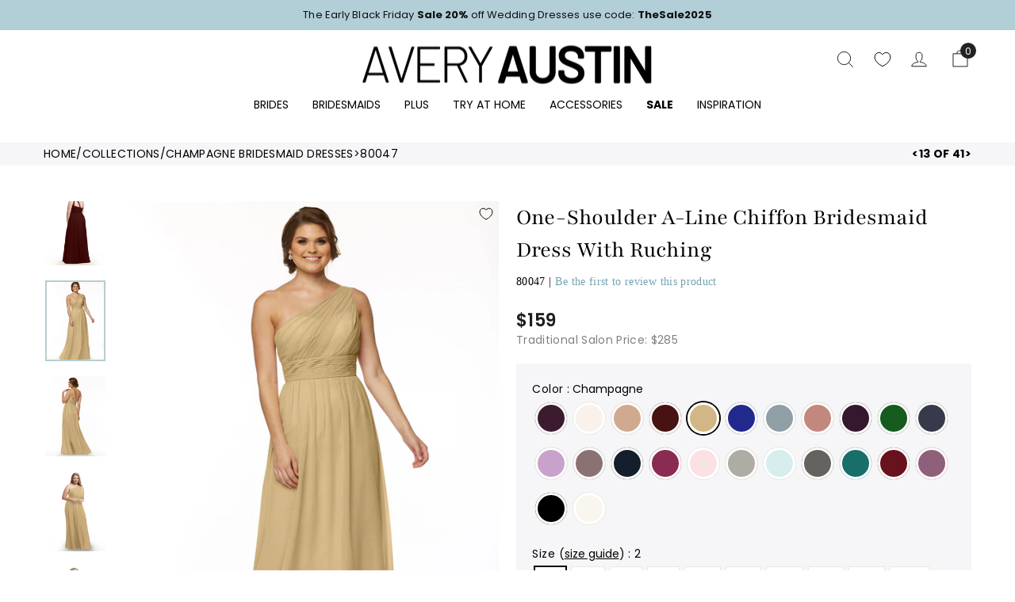

--- FILE ---
content_type: text/css
request_url: https://www.averyaustin.com/cdn/shop/t/6/assets/downpay-cart.css?v=77536091015307557371746137498
body_size: -386
content:
.preorder-cart-data-hidden{position:absolute!important;overflow:hidden;width:1px;height:1px;margin:-1px;padding:0;border:0;clip:rect(0 0 0 0);word-wrap:normal!important}.totals-remaining{margin-top:1rem}p.product-option{word-break:break-word}.payment-due-label__total{font-size:1em!important}#downpay-block{display:none}
/*# sourceMappingURL=/cdn/shop/t/6/assets/downpay-cart.css.map?v=77536091015307557371746137498 */


--- FILE ---
content_type: text/javascript
request_url: https://www.averyaustin.com/cdn/shop/t/6/assets/downpay-cart.js?v=61509866939984381211748638310
body_size: -13
content:
window.downpay=window.downpay||{},window.downpay.cartRefreshOn===void 0&&(window.downpay.cartRefreshOn=!0),window.downpay.addOnApply===void 0&&(window.downpay.addOnApply=!0);function fetchCart(fn){fetch("/cart.js").then(response=>response.json()).then(cart=>{fn(cart)})}function findElementByXPath(document2,xpath){return document2.evaluate(xpath,document2,null,XPathResult.FIRST_ORDERED_NODE_TYPE,null).singleNodeValue}function refreshDownpayTotals(){fetch(window.location.href).then(response=>response.text()).then(text=>{const doc=new DOMParser().parseFromString(text,"text/html"),dueTodayXPath=findElementByXPath(doc,'//*[@id="downpay-due-today-amount"]'),dueLaterXPath=findElementByXPath(doc,'//*[@id="downpay-due-later-amount"]');if(dueTodayXPath!==null){const dueTodayVal=dueTodayXPath.innerHTML.trim(),dueTodayElements=document.querySelectorAll("#downpay-due-today-amount");dueTodayElements.length>0&&dueTodayElements.forEach(element=>{element.innerHTML=dueTodayVal})}if(dueLaterXPath!==null){const dueLaterVal=dueLaterXPath.innerHTML.trim(),dueLaterElements=document.querySelectorAll("#downpay-due-later-amount");dueLaterElements.length>0&&dueLaterElements.forEach(element=>{element.innerHTML=dueLaterVal})}})}function recheckCartTotals(period){let no_change_count=0,interval=period,item_count,total_price,items_with_options;fetchCart(cart=>{item_count=cart.item_count,total_price=cart.total_price,items_with_options=cart.items.filter(item=>item.selling_plan_allocation)});function retryCart(){fetchCart(cart=>{cart.item_count!==item_count||cart.total_price!==total_price||cart.items.filter(item=>item.selling_plan_allocation).length!==items_with_options.length?(no_change_count=0,interval=period,setTimeout(refreshDownpayTotals,500),item_count=cart.item_count,total_price=cart.total_price,items_with_options=cart.items.filter(item=>item.selling_plan_allocation)):no_change_count++,no_change_count%4===0&&(interval=Math.min(interval*2,4e3)),setTimeout(retryCart,interval)})}retryCart()}function listenToQuantityUpdates(ns,fetch2){listenToCartCallsMadeWithFetch(ns,fetch2),listenToCartCallsMadeWithXMLHttpRequest()}function listenToCartCallsMadeWithFetch(ns,fetch2){typeof fetch2=="function"&&(ns.fetch=function(){const response=fetch2.apply(this,arguments);return response.then(res=>{[`${window.location.origin}/cart/add.js`,`${window.location.origin}/cart/update.js`,`${window.location.origin}/cart/change.js`,`${window.location.origin}/cart/clear.js`,`${window.location.origin}/cart/add`,`${window.location.origin}/cart/update`,`${window.location.origin}/cart/change`,`${window.location.origin}/cart/clear`].includes(res.url)&&res.clone().json().then(_data=>refreshDownpayTotals())}),response})}function listenToCartCallsMadeWithXMLHttpRequest(){const open=window.XMLHttpRequest.prototype.open;function openReplacement(){return this.addEventListener("load",function(){["/cart/add.js","/cart/update.js","/cart/change.js","/cart/clear.js","/cart/add","/cart/update","/cart/change","/cart/clear"].includes(this._url)&&refreshDownpayTotals()}),open.apply(this,arguments)}window.XMLHttpRequest.prototype.open=openReplacement}listenToQuantityUpdates(window,window.fetch),recheckCartTotals(250);
//# sourceMappingURL=/cdn/shop/t/6/assets/downpay-cart.js.map?v=61509866939984381211748638310


--- FILE ---
content_type: text/plain; charset=utf-8
request_url: https://averyaustin.myfreshworks.com/crm/sales/track/visit.json
body_size: -28
content:
{"status":"ok","anonymous_id":"2557e5a5-8f1c-44b2-ff08-36b370063f81"}

--- FILE ---
content_type: text/javascript
request_url: https://www.averyaustin.com/cdn/shop/t/6/assets/custom.js?v=145167692508976781711683171214
body_size: 476
content:
const hollowToHemSelect=()=>{const element=document.getElementById("hollow-to-hem"),closehollowToHemSelect=document.getElementById("closeHth"),modalHollowToHemSelect=document.getElementsByClassName("hth-x-modal")[0];element&&element.addEventListener("change",function(el){let elementDisclaimerProduct=document.getElementById("wp-checkbox-special-order"),currentEstimatedText=document.getElementById("estimated-delivery").innerHTML;localStorage.setItem("hollow-to-hem-selected",el.target.value),el.target.value!="Standard - 59\u201D"?elementDisclaimerProduct?.style&&(elementDisclaimerProduct.style.display="flex"):elementDisclaimerProduct?.style&&!String(currentEstimatedText).includes("Special Order")&&(elementDisclaimerProduct.style.display="none")})},hollowToHemInfo=()=>{const elementInfo=document.getElementById("hollow-to-hem-info"),closehollowToHemInfo=document.getElementById("closeHthInfo"),modalHollowToHemInfo=document.getElementById("hth-x-modal-info");(()=>{elementInfo.addEventListener("click",function(el){modalHollowToHemInfo.style.opacity=1,modalHollowToHemInfo.style.visibility="visible"}),closehollowToHemInfo.addEventListener("click",function(){modalHollowToHemInfo.style.opacity=0,modalHollowToHemInfo.style.visibility="hidden"})})()};Promise.all([hollowToHemSelect()]);var downIcon='<svg xmlns="http://www.w3.org/2000/svg" style="padding-top:-5;margin-left: -7px;scale: 0.4;" height="38" width="38"><path d="m24 30.8-12-12 2.15-2.15L24 26.5l9.85-9.85L36 18.8Z"/></svg>',customerReviewElement="<div><span>Customer Review(s)</span></div>";const handleScrollToReview=()=>{let count=100;try{let scrollToReview2=function(){var displayFormReview=document.querySelector("form.jdgm-form"),spanArrowDown=document.querySelector("#review-show span");displayFormReview?.style&&spanArrowDown?.style?(spanArrowDown.style.transform="rotate(-0deg)",displayFormReview.style.display="flex",clearInterval(scrollInterval)):count<=0?clearInterval(scrollInterval):count--};var scrollToReview=scrollToReview2;const scrollInterval=setInterval(scrollToReview2,100)}catch{}};document.addEventListener("DOMContentLoaded",event=>{let count=175;const myInterval=setInterval(handleWriteToCustomerReview,75);var elementClickAble=document.querySelector("div.jdgm-widget");elementClickAble?.addEventListener("click",function(){handleScrollToReview()});function handleWriteToCustomerReview(){try{var headerListReview=document.querySelector(".jdgm-rev-widg__sort-wrapper"),listReview=document.querySelector(".jdgm-rev"),writeToCustomerReviewElement=`<div id='review-show'><p class='review-show-text'>${listReview?"Write a Customer Review":"Be the first to review this product"}</p><span>${downIcon}</span></div>`;headerListReview&&(listReview?document.querySelector(".jdgm-rev-widg__sort-wrapper").style.display="flex":document.querySelector(".jdgm-rev-widg__sort-wrapper").style.display="none");let result=document.querySelector("#review-product-info");if(result?.insertAdjacentHTML){result.insertAdjacentHTML("beforeend",writeToCustomerReviewElement),clearInterval(myInterval);var elementText=document.querySelector(".review-show-text");elementText?.addEventListener("click",function(){handleShowFormReview()});var elementArrow=document.querySelector("#review-show span");elementArrow?.addEventListener("click",function(){handleShowFormReview()})}}catch{}}const myInterval2=setInterval(handleCustomerReview,100);function handleCustomerReview(){try{var result=document.querySelector(".jdgm-rev-widg__sort-wrapper");result?.insertAdjacentHTML?(setTimeout(function(){result.insertAdjacentHTML("afterbegin",customerReviewElement)},500),clearInterval(myInterval2)):count<=0?(clearInterval(myInterval),clearInterval(myInterval2)):count--}catch{}}});const handleShowFormReview=()=>{try{var displayFormReview=document.querySelector("form.jdgm-form");displayFormReview?.style?.display=="flex"?(document.querySelector("#review-show span").style.transform="rotate(-90deg)",document.querySelector("form.jdgm-form").style.display="none"):(document.querySelector("#review-show span").style.transform="rotate(-0deg)",document.querySelector("form.jdgm-form").style.display="flex")}catch{}};var modal=document.getElementById("myModal"),btn=document.getElementById("myBtn"),span=document.getElementsByClassName("close")[0];btn&&(btn.onclick=function(){modal.style.display="block"}),span&&(span.onclick=function(){modal.style.display="none"}),window.onclick=function(event){event.target==modal&&(modal.style.display="none")};
//# sourceMappingURL=/cdn/shop/t/6/assets/custom.js.map?v=145167692508976781711683171214


--- FILE ---
content_type: text/javascript
request_url: https://www.averyaustin.com/cdn/shop/t/6/assets/custom2.js?v=142855551331337964651761587111
body_size: 3227
content:
document.addEventListener("scroll",function(){const sidebar=document.querySelector(".sticky-sidebar-wrapper");if(!sidebar)return;const footer=document.querySelector(".pagination");if(!footer)return;const sidebarParent=sidebar.closest(".grid__item--sidebar")||sidebar.parentElement,scrollY=window.scrollY||window.pageYOffset,triggerPoint=200,topOffset=130,stopOffset=700,sidebarHeight=sidebar.offsetHeight,maxScroll=footer.getBoundingClientRect().top+window.scrollY-sidebarHeight-stopOffset;scrollY>triggerPoint&&scrollY<maxScroll?(sidebar.style.position="sticky",sidebar.style.top=topOffset+"px",sidebar.style.bottom="auto"):scrollY>=maxScroll?(sidebar.style.position="relative",sidebar.style.top="auto",sidebar.style.bottom=stopOffset+"px"):(sidebar.style.position="relative",sidebar.style.top="0")}),document.addEventListener("DOMContentLoaded",function(){const cartDrawer=document.querySelector("#CartDrawer, .drawer--is-open");if(!cartDrawer){console.warn("Cart drawer not found on page.");return}new MutationObserver(function(mutationsList){for(const mutation of mutationsList)mutation.type==="attributes"&&mutation.attributeName==="class"&&cartDrawer.classList.contains("drawer--is-open")&&onCartDrawerLoad()}).observe(cartDrawer,{attributes:!0});function onCartDrawerLoad(){fetch("/cart.js").then(response=>response.json()).then(cart=>{if(cart.items.some(item=>item.sku&&item.sku.includes("TEST"))){var gottoshoppingbag=document.getElementById("btn-go-to-cart");gottoshoppingbag&&(gottoshoppingbag.style.display="none")}let shouldAdd=!1;no_oftryathomeitems=0,cart.items.forEach(item=>{item.sku&&item.sku.includes("TEST")&&(shouldAdd=!0,no_oftryathomeitems=no_oftryathomeitems+1)});const alreadyInCart=cart.items.some(item=>item.variant_id===47295616385248),alreadyInCart2=cart.items.some(item=>item.variant_id===47295616418016),alreadyInCart3=cart.items.some(item=>item.variant_id===47295616450784),rntagVariant=cart.items.find(item=>item.variant_id===47295616385248),rntagVariant1=cart.items.find(item=>item.variant_id===47295616418016),rntagVariant2=cart.items.find(item=>item.variant_id===47295616450784);no_oftryathomeitems==1?(alreadyInCart2&&fetch("/cart/change.js",{method:"POST",headers:{"Content-Type":"application/json"},body:JSON.stringify({id:rntagVariant1.key,quantity:0})}).catch(error=>{console.error("Error removing the auto-added product:",error)}),alreadyInCart3&&fetch("/cart/change.js",{method:"POST",headers:{"Content-Type":"application/json"},body:JSON.stringify({id:rntagVariant2.key,quantity:0})}).catch(error=>{console.error("Error removing the auto-added product:",error)}),shouldAdd&&!alreadyInCart&&fetch("/cart/add.js",{method:"POST",headers:{"Content-Type":"application/json"},body:JSON.stringify({id:47295616385248,quantity:1,selling_plan:5804916960})}).catch(error=>{console.error("Error adding the auto-added product:",error)})):no_oftryathomeitems==2?(alreadyInCart&&fetch("/cart/change.js",{method:"POST",headers:{"Content-Type":"application/json"},body:JSON.stringify({id:rntagVariant.key,quantity:0})}).catch(error=>{console.error("Error removing the auto-added product:",error)}),alreadyInCart3&&fetch("/cart/change.js",{method:"POST",headers:{"Content-Type":"application/json"},body:JSON.stringify({id:rntagVariant2.key,quantity:0})}).catch(error=>{console.error("Error removing the auto-added product:",error)}),shouldAdd&&!alreadyInCart2&&fetch("/cart/add.js",{method:"POST",headers:{"Content-Type":"application/json"},body:JSON.stringify({id:47295616418016,quantity:1,selling_plan:5804916960})}).catch(error=>{console.error("Error adding the auto-added product:",error)})):no_oftryathomeitems==3&&(alreadyInCart2&&fetch("/cart/change.js",{method:"POST",headers:{"Content-Type":"application/json"},body:JSON.stringify({id:rntagVariant1.key,quantity:0})}).catch(error=>{console.error("Error removing the auto-added product:",error)}),alreadyInCart&&fetch("/cart/change.js",{method:"POST",headers:{"Content-Type":"application/json"},body:JSON.stringify({id:rntagVariant.key,quantity:0})}).catch(error=>{console.error("Error removing the auto-added product:",error)}),shouldAdd&&!alreadyInCart3&&fetch("/cart/add.js",{method:"POST",headers:{"Content-Type":"application/json"},body:JSON.stringify({id:47295616450784,quantity:1,selling_plan:5804916960})}).catch(error=>{console.error("Error adding the auto-added product:",error)}))}).catch(error=>{console.error("Error checking cart contents:",error)})}}),document.addEventListener("DOMContentLoaded",function(){fetch("/cart.js").then(response=>response.json()).then(cart=>{let shouldAdd=!1;no_oftryathomeitems=0,cart.items.forEach(item=>{item.sku&&item.sku.includes("TEST")&&(shouldAdd=!0,no_oftryathomeitems=no_oftryathomeitems+1)});const alreadyInCart=cart.items.some(item=>item.variant_id===47295616385248),alreadyInCart2=cart.items.some(item=>item.variant_id===47295616418016),alreadyInCart3=cart.items.some(item=>item.variant_id===47295616450784),rntagVariant=cart.items.find(item=>item.variant_id===47295616385248),rntagVariant1=cart.items.find(item=>item.variant_id===47295616418016),rntagVariant2=cart.items.find(item=>item.variant_id===47295616450784);!shouldAdd&&rntagVariant&&fetch("/cart/change.js",{method:"POST",headers:{"Content-Type":"application/json"},body:JSON.stringify({id:rntagVariant.key,quantity:0})}).then(()=>{window.location.reload()}).catch(error=>{console.error("Error removing the auto-added product:",error)}),!shouldAdd&&rntagVariant1&&fetch("/cart/change.js",{method:"POST",headers:{"Content-Type":"application/json"},body:JSON.stringify({id:rntagVariant1.key,quantity:0})}).then(()=>{window.location.reload()}).catch(error=>{console.error("Error removing the auto-added product:",error)}),!shouldAdd&&rntagVariant2&&fetch("/cart/change.js",{method:"POST",headers:{"Content-Type":"application/json"},body:JSON.stringify({id:rntagVariant2.key,quantity:0})}).then(()=>{window.location.reload()}).catch(error=>{console.error("Error removing the auto-added product:",error)}),no_oftryathomeitems==1?(alreadyInCart2&&fetch("/cart/change.js",{method:"POST",headers:{"Content-Type":"application/json"},body:JSON.stringify({id:rntagVariant1.key,quantity:0})}).catch(error=>{console.error("Error removing the auto-added product:",error)}),alreadyInCart3&&fetch("/cart/change.js",{method:"POST",headers:{"Content-Type":"application/json"},body:JSON.stringify({id:rntagVariant2.key,quantity:0})}).catch(error=>{console.error("Error removing the auto-added product:",error)}),shouldAdd&&!alreadyInCart&&fetch("/cart/add.js",{method:"POST",headers:{"Content-Type":"application/json"},body:JSON.stringify({id:47295616385248,quantity:1,selling_plan:5804916960})}).catch(error=>{console.error("Error adding the auto-added product:",error)})):no_oftryathomeitems==2?(alreadyInCart&&fetch("/cart/change.js",{method:"POST",headers:{"Content-Type":"application/json"},body:JSON.stringify({id:rntagVariant.key,quantity:0})}).catch(error=>{console.error("Error removing the auto-added product:",error)}),alreadyInCart3&&fetch("/cart/change.js",{method:"POST",headers:{"Content-Type":"application/json"},body:JSON.stringify({id:rntagVariant2.key,quantity:0})}).catch(error=>{console.error("Error removing the auto-added product:",error)}),shouldAdd&&!alreadyInCart2&&fetch("/cart/add.js",{method:"POST",headers:{"Content-Type":"application/json"},body:JSON.stringify({id:47295616418016,quantity:1,selling_plan:5804916960})}).then(()=>{}).catch(error=>{console.error("Error adding the auto-added product:",error)})):no_oftryathomeitems==3&&(alreadyInCart2&&fetch("/cart/change.js",{method:"POST",headers:{"Content-Type":"application/json"},body:JSON.stringify({id:rntagVariant1.key,quantity:0})}).catch(error=>{console.error("Error removing the auto-added product:",error)}),alreadyInCart&&fetch("/cart/change.js",{method:"POST",headers:{"Content-Type":"application/json"},body:JSON.stringify({id:rntagVariant.key,quantity:0})}).catch(error=>{console.error("Error removing the auto-added product:",error)}),shouldAdd&&!alreadyInCart3&&fetch("/cart/add.js",{method:"POST",headers:{"Content-Type":"application/json"},body:JSON.stringify({id:47295616450784,quantity:1,selling_plan:5804916960})}).then(()=>{}).catch(error=>{console.error("Error adding the auto-added product:",error)}))}).catch(error=>{console.error("Error fetching cart:",error)})}),document.addEventListener("DOMContentLoaded",function(){fetch("/cart.js").then(response=>response.json()).then(cart=>{let hasTestSku=!1;cart.items.forEach(item=>{item.sku&&item.sku.includes("TEST")&&(hasTestSku=!0)}),hasTestSku&&(document.querySelectorAll('form[action^="/cart/change"], form[action^="/cart/update"]').forEach(form=>{form.querySelectorAll('input[name="updates[]"], input[name="quantity"]').forEach(input=>{const lineItemElement=input.closest("[data-cart-item], [data-line-item]")||input.closest("tr");lineItemElement&&(lineItemElement.dataset.variantId||lineItemElement.getAttribute("data-variant-id"))=="47295616385248"&&(input.disabled=!0,input.closest("form").querySelector('button[type="submit"], input[type="submit"]')?.setAttribute("disabled",!0))})}),document.querySelectorAll('a[href*="/cart/change"], button[name="remove"]').forEach(button=>{button.href&&button.href.includes("variant=47295616385248")&&(button.style.pointerEvents="none",button.style.opacity="0.5",button.title="This product cannot be removed while TEST items are in the cart.")}))}).catch(error=>{console.error("Error fetching cart:",error)})});function ivorycolor(){return!document.getElementById("ivorycolor").checked}function colorunblackornude(id,filterParamName,filterParamValue){for(var ele=document.getElementsByName("filter.v.option.color"),i=0;i<ele.length;i++)ele[i].type=="checkbox"&&(ele[i].value=="Black/Nude"||ele[i].value=="Black/Black"||ele[i].value=="Ivory/Nude"||ele[i].value=="Ivory/Champagne"||ele[i].value=="Ivory/Sand"||ele[i].value=="Ivory/Blush")&&(ele[i].checked=!1)}function colorunivoryornude(id,filterParamName,filterParamValue){for(var ele=document.getElementsByName("filter.v.option.color"),i=0;i<ele.length;i++)ele[i].type=="checkbox"&&(ele[i].value=="Ivory1"||ele[i].value=="White"||ele[i].value=="Ivory/Nude"||ele[i].value=="Ivory/Champagne"||ele[i].value=="Ivory/Sand"||ele[i].value=="Ivory/Blush")&&(ele[i].checked=!1)}function colorunivoryorblack(id,filterParamName,filterParamValue){for(var ele=document.getElementsByName("filter.v.option.color"),i=0;i<ele.length;i++)ele[i].type=="checkbox"&&(ele[i].value=="Black/Nude"||ele[i].value=="Black/Black"||ele[i].value=="Ivory1"||ele[i].value=="White")&&(ele[i].checked=!1)}function multipleChecked(id,filterParamName,filterParamValue){return!1}const sizeOptions=document.querySelector('[data-handle="size"]');sizeOptions&&[...sizeOptions.children].sort((a,b)=>Number(a.innerText.split("-")[0])>Number(b.innerText.split("-")[0])?1:-1).forEach(node=>sizeOptions.appendChild(node));const priceEl=document.querySelector(".product__price");if(priceEl){const price=priceEl.innerHTML.replace("$","").split(".")[0],klarnaMessage=document.querySelector("#shopify-block-ec8e3ae1-3514-4056-9e4c-393f7fa29896");if(Number(price|0)<50){const hideKlarna="#shopify-block-ec8e3ae1-3514-4056-9e4c-393f7fa29896{display: none}",styleSheet=document.createElement("style");styleSheet.innerText=hideKlarna,document.head.appendChild(styleSheet)}}const freeShippingEl=document.querySelector("#free-shipping");if(!freeShippingEl){const hideKlarna="#shopify-block-ec8e3ae1-3514-4056-9e4c-393f7fa29896{margin-top: -60px}",styleSheet=document.createElement("style");styleSheet.innerText=hideKlarna,document.head.appendChild(styleSheet)}const productRecommendations=document.querySelector('div[data-section-type="product-recommendations"]');if(productRecommendations&&Swiper){let swp;document.addEventListener("DOMNodeInserted",function addSwiper2(e){document.querySelector(".product-swiper")&&!swp&&(document.removeEventListener("DOMNodeInserted",addSwiper2),swp=new Swiper(".product-swiper",{slidesPerView:1,spaceBetween:30,navigation:{nextEl:".swiper-button-next",prevEl:".swiper-button-prev"},breakpoints:{640:{slidesPerView:2},768:{slidesPerView:3},1024:{slidesPerView:4}}}))})}const colorOptions=document.querySelectorAll(".variant-input[data-index='option1']");if(colorOptions.length){let exist=[];for(let i=0;i<colorOptions.length;i++)exist.includes(colorOptions[i].getAttribute("data-value"))?colorOptions[i].parentNode.removeChild(colorOptions[i]):exist.push(colorOptions[i].getAttribute("data-value"))}const sizeOptionsButton=document.querySelectorAll(".variant-input[data-index='option2']");if(sizeOptionsButton.length){let exist=[];for(let i=0;i<sizeOptionsButton.length;i++)exist.includes(sizeOptionsButton[i].getAttribute("data-value"))?sizeOptionsButton[i].parentNode.removeChild(sizeOptionsButton[i]):exist.push(sizeOptionsButton[i].getAttribute("data-value"))}const params=new Proxy(new URLSearchParams(window.location.search),{get:(searchParams,prop)=>searchParams.get(prop)});let variantID=params.variant;if(variantID){const allVariants=document.querySelector("[data-variant-json]");if(allVariants?.innerHTML){const selectedVariant=JSON.parse(allVariants.innerHTML).find(f=>f.id===Number(variantID));selectedVariant&&document.querySelectorAll("[data-variant-input]").forEach(optionButton=>{const value=optionButton.getAttribute("value"),optionKe=optionButton.getAttribute("data-index");value===selectedVariant[optionKe]&&(optionButton?.checked&&(optionButton.checked="checked"),setTimeout(()=>{const label=document.querySelector("[data-variant-color-label]");label&&(label.innerHTML=selectedVariant.option1);const imageIndex=document.querySelector('.product__thumb[data-id="'+selectedVariant.featured_media.id+'"]').dataset.index;flickity.goToSlide(imageIndex)},500))})}}setTimeout(()=>{document.querySelector(".flickity-page-dots")?.addEventListener("change",function(){const dots=document.querySelectorAll(".flickity-page-dots .dot")})},1e3);const targetNode=document.body,observer=new MutationObserver((mutationsList,observer2)=>{mutationsList.forEach(mutation=>{if(mutation.type==="childList"){const reviewAvg=document.querySelector(".shopify-app-block .jdgm-preview-badge");reviewAvg&&document.querySelector("#judgeme-avg").appendChild(reviewAvg);const newReviewAvg=document.querySelector("#judgeme-avg .jdgm-preview-badge"),newReviewAvgStars=document.querySelector("#judgeme-avg .jdgm-preview-badge .jdgm-prev-badge__stars");newReviewAvg&&newReviewAvg.innerText.includes("first to review")&&newReviewAvgStars?.style?.display!=="none"&&(newReviewAvgStars.style.display="none");const judgemeReview=document.querySelector("#judgeme_product_reviews"),reviewInfoAsk=document.querySelector("#reviewinfo-ask"),jdgmFormWrapper=document.querySelector(".jdgm-form-wrapper");if(judgemeReview&&!reviewInfoAsk&&jdgmFormWrapper){let reviewInfoAsk2=document.createElement("div");reviewInfoAsk2.id="reviewinfo-ask";let reviewInfoAskText=document.createTextNode("How happy are you with this item?");reviewInfoAsk2.appendChild(reviewInfoAskText),jdgmFormWrapper.prepend(reviewInfoAsk2),document.querySelector(".jdgm-rev-widg__title").innerHTML="Ratings And Reviews";const title=document.querySelector("#judgeme-avg span").innerHTML;let spanTitle=document.createElement("span"),spanTitleText=document.createTextNode(title?.replace("|",""));spanTitle.appendChild(spanTitleText);let reviewInfo=document.createElement("div");reviewInfo.id="review-product-info";let reviewInfoText=document.createTextNode("You're Reviewing: ");reviewInfo.appendChild(reviewInfoText),reviewInfo.appendChild(spanTitle),jdgmFormWrapper.prepend(reviewInfo);const reviewForm=document.querySelector(".jdgm-form"),starFill=document.querySelector(".jdgm-form__rating-fieldset"),sortOption=document.querySelector(".jdgm-rev-widg__sort-wrapper"),reviewHeader=document.querySelector(".jdgm-rev-widg__header");sortOption&&reviewHeader.append(sortOption);const requiredLabel=document.createElement("span");requiredLabel.className="required-label";let requiredLabelText=document.createTextNode(" *");requiredLabel.appendChild(requiredLabelText)}const reviewTitle=document.querySelector("input[name='review_title']");if(reviewTitle&&reviewTitle.value!=="Judge.me"){const reviewTitleWrapper=document.querySelector(".jdgm-form__title-fieldset");reviewTitleWrapper?.style&&(reviewTitleWrapper.style.display="none"),reviewTitle.value="Judge.me"}const writeReviewButton=document.querySelector(".jdgm-widget-actions-wrapper");writeReviewButton?.style&&(writeReviewButton.style.display="none")}})}),config={childList:!0,subtree:!0};observer.observe(targetNode,config);const headerNav=document.querySelector("#HeaderWrapper"),profileNav=document.querySelector(".site-nav__expanded-item");headerNav.addEventListener("DOMNodeInserted",function(e){const wislishPlusNav=document.querySelector(".site-nav__item .swym-header-launcher");wislishPlusNav&&profileNav&&profileNav.parentNode.insertBefore(wislishPlusNav,profileNav.nextSibling)});async function updateCartProperties(key,propName,value){let data_cart=await fetch("/cart.json",{method:"GET",credentials:"same-origin",headers:{"Content-Type":"application/json"}});data_cart=await data_cart.json();let properties=data_cart?.items?.find(f=>f.key===key)?.properties;properties||(properties={}),delete properties.estimated_shipping,properties[propName]=value,await fetch("/cart/change.js",{method:"POST",credentials:"same-origin",headers:{"Content-Type":"application/json"},body:JSON.stringify({id:key,properties})})}async function checkAndUpdateCart(){let cart_data=document.querySelectorAll(".cart__items .cart__item");if(cart_data.length||(cart_data=document.querySelectorAll(".cart__page-col .cart__item")),!!cart_data.length)for(const cart_item of cart_data){const key=cart_item.dataset.key,id=key?.split(":")[0];let inventory=cart_item.querySelector(`.product-inventory-data [data-id='${id}']`)?.dataset?.quantity,item_titles=cart_item.querySelectorAll(".cart__item-title div"),item_est;for(const item_title of item_titles)item_title.innerHTML.includes("Estimated")&&(item_est=item_title.innerHTML);let estText;item_est&&(estText=item_est.split(":")[0],estText=estText?.replace(/[^a-z0-9áéíóúñü \.,_-]/gim,""),estText=estText?.trim());const delivery_shipping_value=document.querySelector(`.delivery-shipping-value[data-id='${key}']`),themeDelivery=delivery_shipping_value.dataset.delivery,themeShipping=delivery_shipping_value.dataset.shipping,metaDelivery=delivery_shipping_value.dataset.metaDelivery,metaShipping=delivery_shipping_value.dataset.metaShipping;let est;const estimatedDeliveryDate=new Date,estimatedDeliveryDateOption={day:"numeric",month:"long",year:"numeric"},toLocaleDateString=date=>new Date(date).toLocaleDateString("en-US",estimatedDeliveryDateOption);parseInt(inventory)>0?dayPlus=parseInt(metaDelivery||themeDelivery||7):dayPlus=parseInt(metaShipping||themeShipping||65),est=toLocaleDateString(estimatedDeliveryDate.setDate(estimatedDeliveryDate.getDate()+dayPlus)),item_est?.includes(est)||cart_item.items.some(item=>item.sku&&item.sku.includes("TEST"))||await updateCartProperties(key,estText,est)}}document.addEventListener("DOMContentLoaded",function(){setTimeout(()=>checkAndUpdateCart(),1e3)}),(jQuery(".collection-breadcrumbs").length||jQuery(".custom-collection-header").length)&&jQuery(".collection-breadcrumbs").parent().parent().addClass("custom-collection-header");var header=document.querySelector(".site-header"),navbarHeight=header.offsetHeight,lastScrollTop=0;window.onscroll=function(){scrollHide()};function scrollHide(){var st=window.pageYOffset||document.documentElement.scrollTop;const currentUrl=window.location.href,searchwed="wedding",searchbm="bridesmaid";var w=window.innerWidth;(currentUrl.includes(searchwed)||currentUrl.includes(searchbm))&&w<761&&(st>lastScrollTop?header.classList.add("hide"):header.classList.remove("hide"),lastScrollTop=st<=0?0:st)}
//# sourceMappingURL=/cdn/shop/t/6/assets/custom2.js.map?v=142855551331337964651761587111


--- FILE ---
content_type: text/javascript
request_url: https://www.averyaustin.com/cdn/shop/t/6/assets/render.js?v=181270656006128618081667306535
body_size: 365
content:
const getQueryParameterByType=(name,url=window.location.href)=>{name=name.replace(/[\[\]]/g,"\\$&");var regex=new RegExp("[?&]"+name+"(=([^&#]*)|&|#|$)"),results=regex.exec(url);return results?results[2]?decodeURIComponent(results[2].replace(/\+/g," ")):"":null},customerSection=async()=>{let queryValue=getQueryParameterByType("type");queryValue=queryValue??"information";const sectionName="customer-"+queryValue;fetch(window.Shopify.routes.root+`?sections=${sectionName}`).then(res=>res.json()).then(html=>{document.getElementById("section__rendering")&&queryValue!=="wishlist"&&queryValue!=="orders"&&(document.getElementById("section__rendering").innerHTML=html[sectionName]),queryValue=="addresses"&&customerAddressFormEdited()})},customerAddressFormEdited=()=>{var newAddressForm=document.getElementById("AddressNewForm"),addressForms=document.querySelectorAll(".js-address-form");!newAddressForm||!addressForms.length||(setTimeout(function(){document.querySelectorAll(".js-address-country").forEach(el=>{var countryId=el.dataset.countryId,provinceId=el.dataset.provinceId,provinceContainerId=el.dataset.provinceContainerId;new Shopify.CountryProvinceSelector(countryId,provinceId,{hideElement:provinceContainerId})})},1e3),document.querySelectorAll(".address-new-toggle").forEach(el=>{el.addEventListener("click",function(){newAddressForm.classList.toggle("hide")})}),document.querySelectorAll(".address-edit-toggle").forEach(el=>{el.addEventListener("click",function(evt){var formId=evt.currentTarget.dataset.formId;document.getElementById("EditAddress_"+formId).classList.toggle("hide")})}),document.querySelectorAll(".address-delete").forEach(el=>{el.addEventListener("click",function(evt){var formId=evt.currentTarget.dataset.formId,confirmMessage=evt.currentTarget.dataset.confirmMessage;confirm(confirmMessage||"Are you sure you wish to delete this address?")&&Shopify&&Shopify.postLink("/account/addresses/"+formId,{parameters:{_method:"delete"}})})}))},recoverPassword=()=>{console.log("recoverPassword"),checkUrlHash(),initEventListeners(),resetPasswordSuccess();function checkUrlHash(){var hash=window.location.hash;hash==="#recover"&&toggleRecoverPasswordForm()}function toggleRecoverPasswordForm(){var passwordForm=document.getElementById("RecoverPasswordForm").classList.toggle("hide"),loginForm=document.getElementById("CustomerLoginForm").classList.toggle("hide")}function initEventListeners(){var recoverForm=document.getElementById("RecoverPassword");recoverForm&&recoverForm.addEventListener("click",function(evt){evt.preventDefault(),toggleRecoverPasswordForm()});var hideRecoverPassword=document.getElementById("HideRecoverPasswordLink");hideRecoverPassword&&hideRecoverPassword.addEventListener("click",function(evt){evt.preventDefault(),toggleRecoverPasswordForm()})}function resetPasswordSuccess(){var formState=document.querySelector(".reset-password-success");formState&&document.getElementById("ResetSuccess").classList.remove("hide")}};window.location.href.indexOf("/account/login")>-1&&recoverPassword(),window.location.href.indexOf("account")>-1&&customerSection(),localStorage.setItem("estimated_try_at_home","In Stock! Estimated Delivery Date "),localStorage.setItem("estimated_special_order","Estimated Shipping Date");
//# sourceMappingURL=/cdn/shop/t/6/assets/render.js.map?v=181270656006128618081667306535


--- FILE ---
content_type: text/javascript
request_url: https://www.averyaustin.com/cdn/shop/t/6/assets/chat-modal.js?v=127797623278423351731665177008
body_size: -49
content:
window.onload=function(){var footerModal=document.getElementById("footer-chat-popup"),contactBridalStyle=document.getElementById("chat-with-us");contactBridalStyle&&contactBridalStyle.addEventListener("click",openChatFooter),footerModal.addEventListener("click",openChatFooter),operationalHours()=="closed"&&(footerModal.parentElement.style.display="none")};function openChatFooter(){loadChatScript("https://static.zdassets.com/ekr/snippet.js?key=de12b1c1-72f4-4580-a5b0-ccf3a02af33a").then(()=>{setTimeout(()=>{window.location.href="javascript:%24zopim.livechat.window.show();"},1e3)})}function operationalHours(){var d=new Date,n=d.getDay(),now=d.getHours()+"."+d.getMinutes(),weekdays=[["Sunday"],["Monday",9,17],["Tuesday",9,17],["Wednesday",9,17],["Thursday",9,17],["Friday",9,17],["Saturday"]],day=weekdays[n];return now>day[1]&&now<day[2]||now>day[3]&&now<day[4]?"open":"closed"}function loadChatScript(src){return new Promise(function(resolve,reject){const s=document.createElement("script");let r=!1;s.src=src,s.id="ze-snippet",s.onload=s.onreadystatechange=function(){!r&&(!this.readyState||this.readyState=="complete")&&(r=!0,resolve())};const t=document.getElementsByTagName("script")[0];document.getElementsByTagName("script")[0].id!="ze-snippet"?t.parentElement.insertBefore(s,t):(r=!0,resolve())})}
//# sourceMappingURL=/cdn/shop/t/6/assets/chat-modal.js.map?v=127797623278423351731665177008
